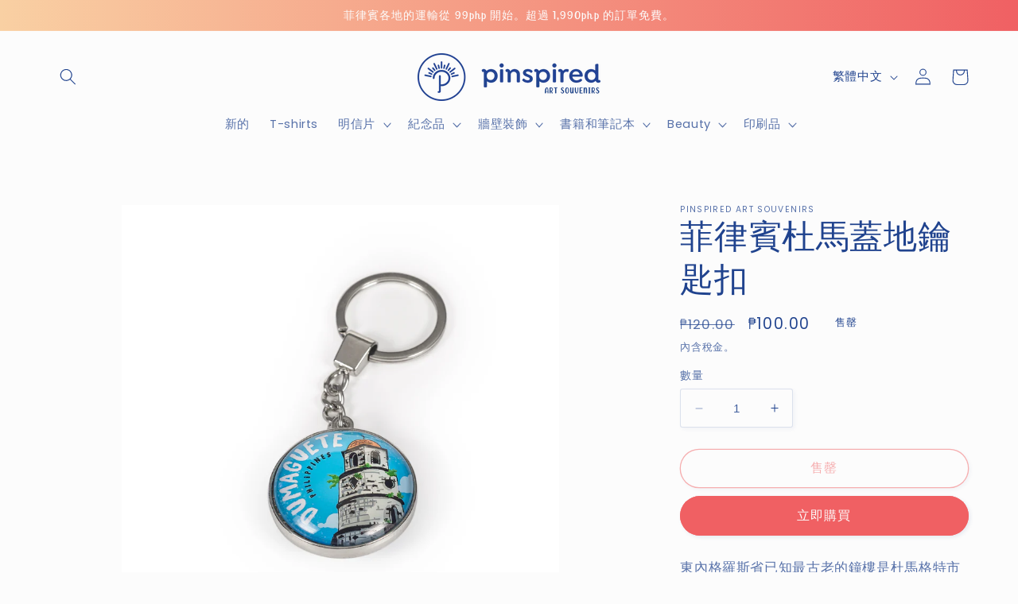

--- FILE ---
content_type: text/html; charset=UTF-8
request_url: https://nulls.solutions/shopify/gift-wrap/app/js/nulls-gift-wrap.js?shop=inspiredbyph.myshopify.com
body_size: 1611
content:
var _0xc16e=["","split","0123456789abcdefghijklmnopqrstuvwxyzABCDEFGHIJKLMNOPQRSTUVWXYZ+/","slice","indexOf","","",".","pow","reduce","reverse","0"];function _0xe7c(d,e,f){var g=_0xc16e[2][_0xc16e[1]](_0xc16e[0]);var h=g[_0xc16e[3]](0,e);var i=g[_0xc16e[3]](0,f);var j=d[_0xc16e[1]](_0xc16e[0])[_0xc16e[10]]()[_0xc16e[9]](function(a,b,c){if(h[_0xc16e[4]](b)!==-1)return a+=h[_0xc16e[4]](b)*(Math[_0xc16e[8]](e,c))},0);var k=_0xc16e[0];while(j>0){k=i[j%f]+k;j=(j-(j%f))/f}return k||_0xc16e[11]}eval(function(E,m,i,l,y,r){r="";for(var h=0,len=E.length;h<len;h++){var s="";while(E[h]!==i[y]){s+=E[h];h++}for(var j=0;j<i.length;j++)s=s.replace(new RegExp(i[j],"g"),j);r+=String.fromCharCode(_0xe7c(s,y,10)-l)}return decodeURIComponent(escape(r))}("[base64]",71,"ptLhbvGxm",28,2,41))

--- FILE ---
content_type: text/javascript; charset=utf-8
request_url: https://inspiredbyph.myshopify.com/products/dumaguete-philippines-keychain.js
body_size: 960
content:
{"id":1853324099628,"title":"Dumaguete Philippines Keychain","handle":"dumaguete-philippines-keychain","description":"\u003cmeta charset=\"utf-8\"\u003e\n\u003cdiv\u003e\n\u003cp\u003eThe oldest known Belfry in the province of Negros Oriental is a symbol of Dumaguete city. Our glass keychain would be great souvenir which you can bring from visiting Dumaguete.\u003c\/p\u003e\n\u003cp\u003e\u003cstrong\u003e\u003cem\u003ePlease take note that the items is breakable.\u003c\/em\u003e\u003c\/strong\u003e\u003c\/p\u003e\n\u003c\/div\u003e\n\u003cdiv\u003e\n\u003cul\u003e\n\u003cli\u003eDouble side glass keychain;\u003cbr\u003e\n\u003c\/li\u003e\n\u003cli\u003eWaterproof print;\u003c\/li\u003e\n\u003cli\u003eSize: 3.5x3.5 cm.\u003c\/li\u003e\n\u003c\/ul\u003e\n\u003cp\u003e\u003ca href=\"https:\/\/inspiredbyph.myshopify.com\/pages\/shipping\"\u003eShipping details\u003c\/a\u003e\u003cspan\u003e \/ \u003c\/span\u003e\u003ca href=\"https:\/\/inspiredbyph.myshopify.com\/pages\/returns\"\u003eReturns\u003c\/a\u003e\u003c\/p\u003e\n\u003c\/div\u003e","published_at":"2019-06-01T12:35:32+08:00","created_at":"2019-06-01T12:36:48+08:00","vendor":"Pinspired Art Souvenirs","type":"keychain","tags":["Dumaguete","negros"],"price":10000,"price_min":10000,"price_max":10000,"available":false,"price_varies":false,"compare_at_price":12000,"compare_at_price_min":12000,"compare_at_price_max":12000,"compare_at_price_varies":false,"variants":[{"id":14761294397484,"title":"Default Title","option1":"Default Title","option2":null,"option3":null,"sku":"KC06","requires_shipping":true,"taxable":true,"featured_image":null,"available":false,"name":"Dumaguete Philippines Keychain","public_title":null,"options":["Default Title"],"price":10000,"weight":37,"compare_at_price":12000,"inventory_management":"shopify","barcode":"","requires_selling_plan":false,"selling_plan_allocations":[]}],"images":["\/\/cdn.shopify.com\/s\/files\/1\/1782\/3167\/products\/KC06.jpg?v=1559371237"],"featured_image":"\/\/cdn.shopify.com\/s\/files\/1\/1782\/3167\/products\/KC06.jpg?v=1559371237","options":[{"name":"Title","position":1,"values":["Default Title"]}],"url":"\/products\/dumaguete-philippines-keychain","media":[{"alt":"art pinoy collectible souvenir negros oriental belfry campanario church drawing illustration local artist accessories","id":2096955031685,"position":1,"preview_image":{"aspect_ratio":1.0,"height":1024,"width":1024,"src":"https:\/\/cdn.shopify.com\/s\/files\/1\/1782\/3167\/products\/KC06.jpg?v=1559371237"},"aspect_ratio":1.0,"height":1024,"media_type":"image","src":"https:\/\/cdn.shopify.com\/s\/files\/1\/1782\/3167\/products\/KC06.jpg?v=1559371237","width":1024}],"requires_selling_plan":false,"selling_plan_groups":[]}